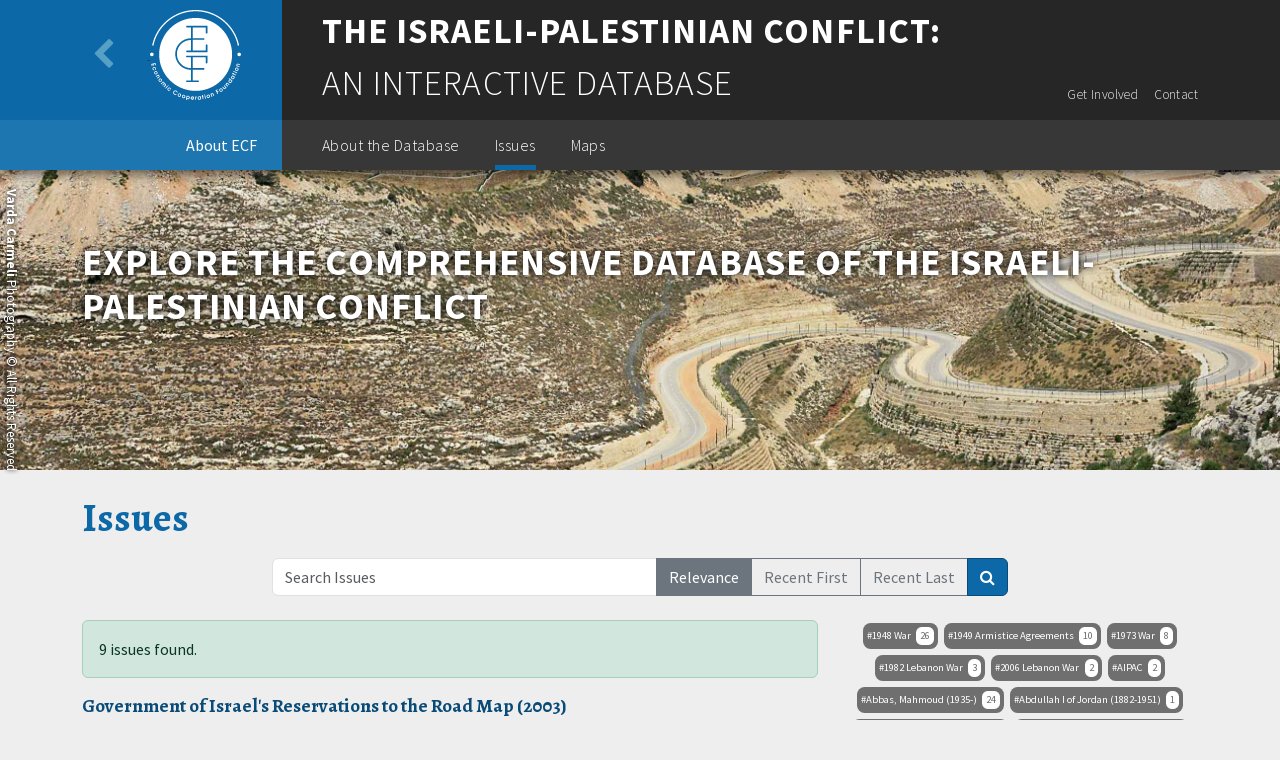

--- FILE ---
content_type: text/html; charset=UTF-8
request_url: https://ecf.org.il/issues/listIssues?tags=289
body_size: 25869
content:







<!DOCTYPE html>
<html lang="en" xmlns="http://www.w3.org/1999/html">
<head>
    <meta charset="utf-8">
    <meta name="viewport" content="width=device-width, initial-scale=1">
    <link rel="icon" type="image/ico" href="/assets/img/favicon.ico" />
    <title>ECF - Economic Cooperation Foundation: Issues</title>
    <script src="https://use.fontawesome.com/3b06ded047.js"></script>
    <link rel="stylesheet" href="/assets/lib/bootstrap/css/945fb3ff8106aaf5eda73c29e0d47826-bootstrap.min.css">
    <link rel="stylesheet" href="/assets/vnd/swal/64909aaf85c1c792b480608fc16d419c-sweet-alert.css">
    <link rel="stylesheet" href="/assets/css/5c49c81c20a901dd54d0d16699c41abf-main.min.css">
    <link rel="stylesheet" href="/assets/css/2c70ce71fd25a886e26166bc3c2f98f4-frontEnd.min.css">
    <meta property="og:type" content="article" />








    
</head>
<body>
    <a href="#content" class="sr-only">Skip to main content</a>
    <header class="d-none d-md-block">
      <div class="bkg">
        <div class="LT"></div>
        <div class="RT"></div>
        <div class="LB"></div>
        <div class="RB"></div>
      </div>
      <div class="container-lg">
        <div class="row">
          <div class="col items">
            <div class="logo-container LT">
              <a href="/">
                <span class="fa fa-chevron-left fa-2x"></span>
                <img src="/assets/img/0bdeaa27b44ff8bc8acd7b9d05f3d70d-ECF-Logo-text-white.svg" alt="ECF logo" height="90">
              </a>
            </div>
            <div class="RT">
              <h1 style="grid-row:1; grid-column: 1/4"><a href="/db/">The Israeli-Palestinian Conflict:</a></h1>
              <h2 style="grid-row:2"><a href="/db/">An Interactive Database</a></h2>
              <a class="d-none d-lg-block smallLink" style="grid-row:2" href="/get-involved/">Get Involved</a>
              <a class="d-none d-lg-block smallLink" style="grid-row:2" href="/contact-us/">Contact</a>
            </div>
            <div class="LB">
              
                <a href="/about-ecf/overview#start">About ECF</a>
            </div>
            <ul class="ecf-nav RB">
              
                <li >
                  <a href="/about-db/#start">About the Database</a>
                </li>
              
                <li class="active">
                  <a href="/issues/#start">Issues</a>
                </li>
              
                <li >
                  <a href="/maps/#start">Maps</a>
                </li>
              
              <li class="d-lg-none">
                <a href="/get-involved/">Get Involved</a>
              </li>
              <li class="d-lg-none">
                <a href="/contact-us/">Contact</a>
              </li>
            </ul>
          </div>
        </div>
      </div>
    </header>
    
      <div class="container-fluid d-none d-md-block">
        <div class="row">
          <div class="col" id="coverPhoto">
            <a name="start"></a>
            <div class="copyright">
            </div>
            <div class="container">
              <div class="row">
                <div class="col">
                  <h1>
                    Explore the Comprehensive Database of the Israeli-Palestinian Conflict
                  </h1>
                </div>
              </div>
            </div>
          </div>
        </div>
      </div>
    
    <nav class="d-md-none navbar navbar-dark bg-dark">
      <div class="container-fluid">
        <a class="navbar-brand" href="/"><img src="/assets/img/0bdeaa27b44ff8bc8acd7b9d05f3d70d-ECF-Logo-text-white.svg" alt="ECF logo" height="38"> ECF<strong class="text-ecflb">Maps &amp; Data</strong></a>
        <button class="navbar-toggler" type="button" data-bs-toggle="collapse" data-bs-target="#mobileNav" aria-controls="mobileNav" aria-expanded="false" aria-label="Toggle navigation on mobile">
          <span class="navbar-toggler-icon"></span>
        </button>
        <div class="collapse navbar-collapse" id="mobileNav">
          <div class="navbar-nav">
          
            <a class="nav-link " href="/about-ecf/overview#start">About ECF</a>
          
            <a class="nav-link " href="/about-db/#start">About the Database</a>
          
            <a class="nav-link active" href="/issues/#start">Issues</a>
          
            <a class="nav-link " href="/maps/#start">Maps</a>
          
            <a class="nav-link" href="/get-involved/">Get Involved</a>
            <a class="nav-link" href="/contact-us/">Contact</a>
          </div>
        </div>
      </div>
    </nav>
    <div class="container" id="content">
      
  
  <div class="row">
  <div class="col">
    <div class="pageTitleRow-ctnr">
      <h1>Issues</h1>
      <div class="pageTitleRow-component"> </div>  
      
    </div>
  </div>
</div>


  <div class="row my-2 mb-4 justify-content-center">
    <div class="col col-sm-8">
      <form onsubmit="filter.searchByName(); return false;">
        <div class="form-group mx-auto">
          <div class="input-group">
            <input id="issueNameField" type="text" class="form-control" placeholder="Search Issues" />
            <a class="btn  btn-secondary d-none d-lg-inline" href="/issues/listIssues?name=&amp;sortBy=Relevance&amp;tags=289#start">Relevance</a>
            <a class="btn btn-outline-secondary d-none d-lg-inline" href="/issues/listIssues?name=&amp;sortBy=DateDec&amp;tags=289#start">Recent First</a>
            <a class="btn btn-outline-secondary d-none d-lg-inline" href="/issues/listIssues?name=&amp;sortBy=DateInc&amp;tags=289#start">Recent Last</a>
            <a class="btn btn-ecf" href="javascript:filter.searchByName();"><i class="fa fa-search"></i></a>
          </div>
        </div>
      </form>
    </div>
  </div>
  <div class="row mt-lg-auto d-lg-none justify-content-center">
    <div class="col mt-2">
      <div class="input-group justify-content-center">
        <a class="btn  btn-secondary" href="/issues/listIssues?name=&amp;sortBy=Relevance&amp;tags=289#start">Relevance</a>
        <a class="btn btn-outline-secondary" href="/issues/listIssues?name=&amp;sortBy=DateDec&amp;tags=289#start">Recent First</a>
        <a class="btn btn-outline-secondary" href="/issues/listIssues?name=&amp;sortBy=DateInc&amp;tags=289#start">Recent Last</a>
      </div>
    </div>
  </div>

  <div class="row my-2">
    <div class="col-sm-8">

      
        
        <div class="alert alert-success">
          9 issues found.
        </div>
        <ul class="cardList">
          
            <li class="mapCard">
              <h3>
                <a href="/issues/issue/96">Government of Israel&#x27;s Reservations to the Road Map (2003)</a>
              </h3>
              
                <div class="tagContainer">
                
                  <a class="tag tag-default"
                     href="/issues/listIssues?tags=181">Incitement</a>
                
                  <a class="tag tag-default"
                     href="/issues/listIssues?tags=196">JVT/IVG</a>
                
                  <a class="tag tag-default"
                     href="/issues/listIssues?tags=111">Palestinian Elections</a>
                
                  <a class="tag tag-default"
                     href="/issues/listIssues?tags=112">Palestinian Legislative Council</a>
                
                  <a class="tag tag-selected"
                     href="/issues/listIssues?tags=289">Repatriation/Right of Return</a>
                
                </div>
              
              
                <div class="description">
                  A resolution adopted by the Government of Israel on 25 May 2003, in which it accepted in principle the Road Map for Peace, along with 14 reservations, and resolved to continue peace negotiations, while reiterating that it will not accept the entry of Palestinian refugees into Israel as part of a settlement.
                </div>
              

            </li>
          
            <li class="mapCard">
              <h3>
                <a href="/issues/issue/103">United Nations General Assembly Resolution 194 (1948)</a>
              </h3>
              
                <div class="tagContainer">
                
                  <a class="tag tag-default"
                     href="/issues/listIssues?tags=231">Conciliation Commission for Palestine</a>
                
                  <a class="tag tag-default"
                     href="/issues/listIssues?tags=87">France</a>
                
                  <a class="tag tag-default"
                     href="/issues/listIssues?tags=184">Refugee Compensation</a>
                
                  <a class="tag tag-selected"
                     href="/issues/listIssues?tags=289">Repatriation/Right of Return</a>
                
                  <a class="tag tag-default"
                     href="/issues/listIssues?tags=108">UNGA Resolutions</a>
                
                  <a class="tag tag-default"
                     href="/issues/listIssues?tags=90">United States</a>
                
                </div>
              
              
                <div class="description">
                  A resolution adopted by the United Nations General Assembly on 11 December 1948 by a vote of 35 For, 15 Against, 8 Abstaining.
                </div>
              

            </li>
          
            <li class="mapCard">
              <h3>
                <a href="/issues/issue/106">United Nations General Assembly Resolution 394 (1950)</a>
              </h3>
              
                <div class="tagContainer">
                
                  <a class="tag tag-default"
                     href="/issues/listIssues?tags=231">Conciliation Commission for Palestine</a>
                
                  <a class="tag tag-default"
                     href="/issues/listIssues?tags=184">Refugee Compensation</a>
                
                  <a class="tag tag-selected"
                     href="/issues/listIssues?tags=289">Repatriation/Right of Return</a>
                
                  <a class="tag tag-default"
                     href="/issues/listIssues?tags=178">Resettlement</a>
                
                  <a class="tag tag-default"
                     href="/issues/listIssues?tags=108">UNGA Resolutions</a>
                
                </div>
              
              
                <div class="description">
                  A resolution adopted by the United Nations General Assembly on 14 December 1950 by a vote of 48 For, 5 Against, 4 Abstaining, 3 Absent.
                </div>
              

            </li>
          
            <li class="mapCard">
              <h3>
                <a href="/issues/issue/171">The Geneva Initiative (2003–2009)</a>
              </h3>
              
                <div class="tagContainer">
                
                  <a class="tag tag-default"
                     href="/issues/listIssues?tags=169">Abed Rabbo, Yasser (1944-)</a>
                
                  <a class="tag tag-default"
                     href="/issues/listIssues?tags=192">Aviation</a>
                
                  <a class="tag tag-default"
                     href="/issues/listIssues?tags=170">Beilin, Yossi (1948-)</a>
                
                  <a class="tag tag-default"
                     href="/issues/listIssues?tags=180">Demilitarized Palestinian State</a>
                
                  <a class="tag tag-default"
                     href="/issues/listIssues?tags=182">Early Warning Stations</a>
                
                  <a class="tag tag-default"
                     href="/issues/listIssues?tags=179">Gaza Strip-West Bank Corridor</a>
                
                  <a class="tag tag-default"
                     href="/issues/listIssues?tags=342">Geneva Initiative</a>
                
                  <a class="tag tag-default"
                     href="/issues/listIssues?tags=82">Green Line/(Pre-)1967 Lines</a>
                
                  <a class="tag tag-default"
                     href="/issues/listIssues?tags=183">Historical Basin</a>
                
                  <a class="tag tag-default"
                     href="/issues/listIssues?tags=181">Incitement</a>
                
                  <a class="tag tag-default"
                     href="/issues/listIssues?tags=177">International Force</a>
                
                  <a class="tag tag-default"
                     href="/issues/listIssues?tags=107">PLO/Palestine in the UN</a>
                
                  <a class="tag tag-default"
                     href="/issues/listIssues?tags=186">Palestinian Prisoners</a>
                
                  <a class="tag tag-default"
                     href="/issues/listIssues?tags=184">Refugee Compensation</a>
                
                  <a class="tag tag-selected"
                     href="/issues/listIssues?tags=289">Repatriation/Right of Return</a>
                
                  <a class="tag tag-default"
                     href="/issues/listIssues?tags=178">Resettlement</a>
                
                  <a class="tag tag-default"
                     href="/issues/listIssues?tags=187">Switzerland</a>
                
                  <a class="tag tag-default"
                     href="/issues/listIssues?tags=185">UNRWA</a>
                
                  <a class="tag tag-default"
                     href="/issues/listIssues?tags=168">Unofficial Bilateral Initiatives</a>
                
                </div>
              
              
                <div class="description">
                  An unofficial draft proposal for a permanent status agreement to resolve the Israeli-Palestinian conflict, prepared in 2003 by a joint Israeli-Palestinian team headed by Palestinian minister Yasser Abed Rabbo and former Israeli Justice Minister Yossi Beilin, and sponsored by the Swiss government.
                </div>
              

            </li>
          
            <li class="mapCard">
              <h3>
                <a href="/issues/issue/164">Beilin-Abu Mazen Document (1995)</a>
              </h3>
              
                <div class="tagContainer">
                
                  <a class="tag tag-default"
                     href="/issues/listIssues?tags=115">Abbas, Mahmoud (1935-)</a>
                
                  <a class="tag tag-default"
                     href="/issues/listIssues?tags=170">Beilin, Yossi (1948-)</a>
                
                  <a class="tag tag-default"
                     href="/issues/listIssues?tags=183">Historical Basin</a>
                
                  <a class="tag tag-default"
                     href="/issues/listIssues?tags=56">Oslo Process</a>
                
                  <a class="tag tag-default"
                     href="/issues/listIssues?tags=184">Refugee Compensation</a>
                
                  <a class="tag tag-selected"
                     href="/issues/listIssues?tags=289">Repatriation/Right of Return</a>
                
                  <a class="tag tag-default"
                     href="/issues/listIssues?tags=168">Unofficial Bilateral Initiatives</a>
                
                </div>
              
              
                <div class="description">
                  An informal draft for an Israeli-Palestinian permanent status agreement, prepared in October 1995 as a result of negotiations between Israeli minister Yossi Beilin and senior PLO official Mahmoud Abbas (Abu Mazen).
                </div>
              

            </li>
          
            <li class="mapCard">
              <h3>
                <a href="/issues/issue/214">Taba Summit (2001)</a>
              </h3>
              
                <div class="tagContainer">
                
                  <a class="tag tag-default"
                     href="/issues/listIssues?tags=147">Arafat, Yasser (1929-2004)</a>
                
                  <a class="tag tag-default"
                     href="/issues/listIssues?tags=146">Barak, Ehud (1942-)</a>
                
                  <a class="tag tag-default"
                     href="/issues/listIssues?tags=306">Border Regime</a>
                
                  <a class="tag tag-default"
                     href="/issues/listIssues?tags=180">Demilitarized Palestinian State</a>
                
                  <a class="tag tag-default"
                     href="/issues/listIssues?tags=182">Early Warning Stations</a>
                
                  <a class="tag tag-default"
                     href="/issues/listIssues?tags=61">Gaza Strip</a>
                
                  <a class="tag tag-default"
                     href="/issues/listIssues?tags=183">Historical Basin</a>
                
                  <a class="tag tag-default"
                     href="/issues/listIssues?tags=194">Holy Sites</a>
                
                  <a class="tag tag-default"
                     href="/issues/listIssues?tags=313">Open City</a>
                
                  <a class="tag tag-default"
                     href="/issues/listIssues?tags=56">Oslo Process</a>
                
                  <a class="tag tag-default"
                     href="/issues/listIssues?tags=184">Refugee Compensation</a>
                
                  <a class="tag tag-selected"
                     href="/issues/listIssues?tags=289">Repatriation/Right of Return</a>
                
                  <a class="tag tag-default"
                     href="/issues/listIssues?tags=178">Resettlement</a>
                
                  <a class="tag tag-default"
                     href="/issues/listIssues?tags=67">Second Intifada</a>
                
                  <a class="tag tag-default"
                     href="/issues/listIssues?tags=199">Settlement Blocs</a>
                
                  <a class="tag tag-default"
                     href="/issues/listIssues?tags=63">Temple Mount/Al-Haram al-Sharif</a>
                
                  <a class="tag tag-default"
                     href="/issues/listIssues?tags=185">UNRWA</a>
                
                  <a class="tag tag-default"
                     href="/issues/listIssues?tags=60">West Bank</a>
                
                </div>
              
              
                <div class="description">
                  A summit held in Taba, Egypt, on 21-27 January 2001, featuring an Israeli delegation led by Prime Minister Ehud Barak and a Palestinian delegation headed by PNA President Yasser Arafat, sponsored by outgoing U.
                </div>
              

            </li>
          
            <li class="mapCard">
              <h3>
                <a href="/issues/issue/1416">Johnson Refugee Repatriation, Resettlement and Compensation Plan (1962)</a>
              </h3>
              
                <div class="tagContainer">
                
                  <a class="tag tag-default"
                     href="/issues/listIssues?tags=231">Conciliation Commission for Palestine</a>
                
                  <a class="tag tag-default"
                     href="/issues/listIssues?tags=184">Refugee Compensation</a>
                
                  <a class="tag tag-selected"
                     href="/issues/listIssues?tags=289">Repatriation/Right of Return</a>
                
                  <a class="tag tag-default"
                     href="/issues/listIssues?tags=178">Resettlement</a>
                
                </div>
              
              
                <div class="description">
                  A plan to resolve the Palestinian refugee problem, prepared by Joseph E.
                </div>
              

            </li>
          
            <li class="mapCard">
              <h3>
                <a href="/issues/issue/1419">Lausanne Conference Arab Delegation&#x27;s Nine-Point Memorandum Regarding the Rights and Property of Refugees</a>
              </h3>
              
                <div class="tagContainer">
                
                  <a class="tag tag-default"
                     href="/issues/listIssues?tags=231">Conciliation Commission for Palestine</a>
                
                  <a class="tag tag-selected"
                     href="/issues/listIssues?tags=289">Repatriation/Right of Return</a>
                
                </div>
              
              
                <div class="description">
                  A memorandum submitted to the General Committee of the Conciliation Commission for Palestine by the Arab delegation to the Lausanne Conference on 18 May 1949.
                </div>
              

            </li>
          
            <li class="mapCard">
              <h3>
                <a href="/issues/issue/1541">The Holy Land Confederation as a Facilitator for the Two-State Solution</a>
              </h3>
              
                <div class="tagContainer">
                
                  <a class="tag tag-default"
                     href="/issues/listIssues?tags=170">Beilin, Yossi (1948-)</a>
                
                  <a class="tag tag-default"
                     href="/issues/listIssues?tags=341">Confederation</a>
                
                  <a class="tag tag-default"
                     href="/issues/listIssues?tags=180">Demilitarized Palestinian State</a>
                
                  <a class="tag tag-default"
                     href="/issues/listIssues?tags=342">Geneva Initiative</a>
                
                  <a class="tag tag-default"
                     href="/issues/listIssues?tags=82">Green Line/(Pre-)1967 Lines</a>
                
                  <a class="tag tag-default"
                     href="/issues/listIssues?tags=56">Oslo Process</a>
                
                  <a class="tag tag-default"
                     href="/issues/listIssues?tags=184">Refugee Compensation</a>
                
                  <a class="tag tag-selected"
                     href="/issues/listIssues?tags=289">Repatriation/Right of Return</a>
                
                  <a class="tag tag-default"
                     href="/issues/listIssues?tags=168">Unofficial Bilateral Initiatives</a>
                
                  <a class="tag tag-default"
                     href="/issues/listIssues?tags=60">West Bank</a>
                
                </div>
              
              
                <div class="description">
                  An unofficial draft proposal for a permanent status agreement to resolve the Israeli-Palestinian conflict, prepared from 2020 to 2022 by a joint Israeli-Palestinian team headed by Palestinian attorney and veteran peace negotiator Hiba Husseini and former Israeli Justice Minister Yossi Beilin.
                </div>
              

            </li>
          
        </ul>
        



      
    </div>
    <div class="col-sm-4">
      <div id="tagsContainer" class="tagsContainer"></div>
    </div>
  </div>

    </div>
    <footer>
      <div class="footer-top">
       <p class="donors">
  The database project was made possible by the generous support of:
</p>
<table style="border:none; border-spacing: 0">
  <tr>
    <td><img class="donors" src="/assets/img/04fc99dc0e161b62580d73c797039535-Embassy-of-Denmark.png" alt="Embassy of Denmark Logo"></td>
  </tr>
  <tr>
    <td class="donors"><em>Embassy of Denmark</em> Tel-Aviv</td>
  </tr>
</table>
      </div>
      <div class="footer-bottom">
        <ul>
          <li>&copy; ECF 2015-Present </li>
          <li><a href="/tos/">Terms of Service</a></li>
          <li><a href="/contact-us/">Contact</a></li>
          <li><a href="/get-involved/">Get Involved</a></li>
        </ul>
      </div>
    </footer>
    <script src="/assets/lib/jquery/d90567c4cdad431137dfb61d79a583ed-jquery.min.js"></script>
    <script src="/assets/lib/tether/js/ecdfd3dc464ceda5f483bb5c96a6e3d2-tether.min.js"></script>
    <script src="https://cdn.jsdelivr.net/npm/@popperjs/core@2.9.2/dist/umd/popper.min.js"></script>
    <script src="/assets/lib/bootstrap/js/22a139dbfe56773e4553d36f7f525fae-bootstrap.min.js"></script>
    <script src="/jsRoutes"></script>
    <script src="/assets/js/cff63b73000659f369f5f17093b23d99-Utils.js"></script>
    <script src="/assets/js/87e59f368c5f2af4850b319a60c5becb-BackgroundImageRotator.js"></script>
    
  <script src="/assets/js/c85958efdd8bd757d45d4c71ea97cf4b-NumericListFilter.js"></script>
  <script>
      // make( baseUrl, queryRoute, selectedTags, searchField, tagContainer)
      var baseUrl=jsRoutes.controllers.TermCtrl.listTerms().url;
      var filter = ListFilter.make(baseUrl,
          jsRoutes.controllers.TermCtrl.listTermTags(),
          [ 289 ],
          "id",
          "name",
          document.getElementById("issueNameField"),
          document.getElementById("tagsContainer")
      );
      $(document).ready( function(){
        filter.loadTags();
      });
  </script>

  <script type="text/javascript">
    $(document).ready( function(){
        BackgroundImageRotator.useDefault();
    } );
  </script>
  <script>
    (function(i,s,o,g,r,a,m){i['GoogleAnalyticsObject']=r;i[r]=i[r]||function(){
          (i[r].q=i[r].q||[]).push(arguments)},i[r].l=1*new Date();a=s.createElement(o),
        m=s.getElementsByTagName(o)[0];a.async=1;a.src=g;m.parentNode.insertBefore(a,m)
    })(window,document,'script','//www.google-analytics.com/analytics.js','ga');

    ga('create', 'UA-75085410-1', 'auto');
    ga('send', 'pageview');

</script>
</body>
</html>





--- FILE ---
content_type: text/css; charset=UTF-8
request_url: https://ecf.org.il/assets/css/5c49c81c20a901dd54d0d16699c41abf-main.min.css
body_size: 1639
content:
body{background-color:#eee;padding-bottom:0;min-height:100vh;display:flex;flex-direction:column}a{color:#094b78}a:hover{color:#094b78;text-decoration:underline}.buttonBar{float:right;padding:0 0 0 .25em;border-left:1px solid rgba(0,0,0,0.25);white-space:nowrap}.buttonBar .btn{margin-left:.25em}.noData{color:#a2a2a2;text-shadow:0 2px 1px #fff;padding:1em;text-align:center}.titledValue .title{font-weight:bold;width:100px;display:inline-block}.titledValue .value{display:inline-block}.titledValue .missingData{color:#c8c8c8}tr.infoLine td.infoCell{border-top:none}.d-grid-2up{grid-template-columns:auto auto}.placeholder{border-radius:5px;border:1px solid #007700;background-color:#4f4;color:#007700;font-style:italic;padding:3em;box-shadow:0 2px 4px rgba(0,0,0,0.5) inset;text-shadow:0 2px 4px rgba(0,0,0,0.5)}.code{font-family:Menlo,Monaco,Courier,monospace}.help-icon{display:block;margin-left:auto;margin-right:auto;text-align:center}.tagsContainer{text-align:center}.tag{display:inline-block;color:white;border-radius:7.66666667px;padding:4px;margin:3px;cursor:pointer;font-size:8pt;font-family:"Source Sans Pro",Helvetica,Arial,sans-serif}.tag:before{content:"#";display:inline}.tag .badge{background-color:white;color:#6f6f6f;border-radius:5.75px;padding:4px;font-size:8pt;margin-left:.5em;font-weight:normal}.tag:hover{text-decoration:none;background-color:#1187d7}a.tag:hover{color:white}.tag:active{text-decoration:none;background-color:#0d69a8}.tag:empty{display:none}.tag-default{background-color:#6f6f6f}.tag-selected{background-color:#0d69a8}.tag-default span.badge{background-color:white;color:#6f6f6f}.tag-selected span.badge{background-color:white;color:#0d69a8}ul.cardList{list-style-type:none;margin:0;padding:0}ul.cardList li.mapCard{padding-bottom:1em;border-bottom:1px solid rgba(0,0,0,0.1);margin-bottom:.5em}ul.cardList li.mapCard h3{font-size:1.2em;border-bottom:none;padding-bottom:0;margin-bottom:.5em}ul.cardList li.mapCard h3 a{text-decoration:none}ul.cardList li.mapCard .tagContainer{margin:.5em 0}ul.cardList li.mapCard:last-child{border-bottom:none}ul.cardList li.mapCard .description{font-size:.9em;padding:.5em;background-color:rgba(0,0,0,0.025);border:1px solid rgba(255,255,255,0.1);border-radius:3px;-webkit-transition:height .5s;-moz-transition:height .5s;-ms-transition:height .5s;-o-transition:height .5s;transition:height .5s}.badLink{background-color:#FF0000;color:#FF0}.itemList li{margin:.5em 0;position:relative;padding:3px}.itemList li a.itemTitle{display:block}.itemList li a.itemTitle:hover{background-color:rgba(255,255,0,0.4);text-shadow:0 2px 8px rgba(0,0,0,0.5)}.itemList li .itemActions{position:absolute;right:0;top:0;bottom:0;width:auto}.itemList li:nth-child(odd){background-color:rgba(128,128,255,0.05)}.navbarCtnr{background-color:#FFF;margin-bottom:1em;box-shadow:0 3px 6px rgba(0,0,0,0.25)}footer.backOffice{margin-top:auto;border-top:1px solid black;padding:1em;background-color:#BBB;box-shadow:0 4px 4px rgba(0,0,0,0.25) inset}.mapValidator .message{display:inline-block;margin-left:1em}.subTopicText{border-bottom:1px solid #CCCCCC}.subTopicText h3{border:none;margin:1em 0 .5em 0}.imageRadio{border:1px solid rgba(0,0,0,0.25);padding:4px;border-radius:4px}.imageRadio img{vertical-align:middle}.subIcon{font-size:small;position:relative;left:-0.3em;top:-0.3em}.breadcrumbECF{background-color:transparent;margin-top:1em}.breadcrumbECF li a{color:#0D68A7}main>h1{margin:1.5em 0 .5em 0}.pageTitleRow-ctnr{display:flex;flex-direction:row;flex-flow:wrap;margin:1.5em 0 .5em 0}.pageTitleRow-ctnr h1{flex-grow:1;flex-shrink:1;color:black;font-weight:bold;margin:0;color:#0D68A7}.pageTitleRow-ctnr hr.vr{margin-left:1em}.pageTitleRow-ctnr .pageTitleRow-component{flex-grow:0;flex-shrink:0;display:flex;flex-direction:row;align-items:center;justify-content:flex-end}.pageTitleRow-ctnr .pageTitleRow-component .btn{margin-left:.5em}.pageTitleRow-ctnr .pageTitleRow-component .btn i{vertical-align:middle}.pageTitleRow-ctnr .pageTitleRow-component .vSep{display:inline-block;height:100%;border-left:1px solid rgba(0,0,0,0.25);border-right:1px solid rgba(255,255,255,0.75);width:2px;margin:0 .5em 0 1em}.pageTitleRow-ctnr .pageTitleRow-subtitle{width:100%;flex-grow:0;flex-shrink:0;font-size:.9em;color:#446}.well{border-radius:5px;background-color:rgba(0,0,0,0.05);box-shadow:0 2px 8px rgba(0,0,0,0.4) inset;padding:1em}.well .btn{box-shadow:0 2px 8px rgba(0,0,0,0.4)}ol.publicationPath{list-style:none;padding:3px}ol.publicationPath li{display:inline-block;margin:0}ol.publicationPath li a{display:block;padding:0 12px;height:24px;background-color:white;border:1px solid black;border-radius:0 0 12px 0;box-shadow:0 2px 4px rgba(0,0,0,0.2) inset,0 2px 4px rgba(0,0,0,0.2);text-shadow:0 2px 2px rgba(0,0,0,0.2);text-decoration:none}ol.publicationPath li a:hover{background-color:yellow}.label-info{background-color:#0D68A7}.page-item.active .page-link{color:white;background-color:#1E76B0}.page-item .page-link{color:#1E76B0;background-color:white}.text-ecflb{color:#1E76B0}a.navbar-link{text-decoration:none}strong.text-ecflb{text-decoration:none;font-weight:bold}

--- FILE ---
content_type: text/css; charset=UTF-8
request_url: https://ecf.org.il/assets/css/2c70ce71fd25a886e26166bc3c2f98f4-frontEnd.min.css
body_size: 2768
content:
@import url(https://fonts.googleapis.com/css?family=Source+Sans+Pro:400,400italic,300,600,700|Alegreya:700);.termList{background-color:#DDD;box-shadow:0 2px 4px rgba(0,0,0,0.5) inset;border:1px solid #AAA}.termList li.term{border:1px solid #EEE;background-color:#f5f5f5;margin:.5em;padding:.5em;box-shadow:0 2px 4px rgba(0,0,0,0.5)}.termList li.term div.termName{font-weight:bold}.termList li.term div.buttons{float:right}.vh-50{height:50vh;overflow-y:scroll}.btn-ecf{color:white;background-color:#0D68A7;border-color:#094b78}.btn-outline-ecf{border-color:#094b78;color:#094b78}.btn-outline-ecf:hover{background-color:#094b78;color:white}.formHelpText{line-height:2.5;color:#6c757d;margin-top:.25rem;font-size:.875em}body{font-family:"Source Sans Pro",Helvetica,Arial,sans-serif;color:#262626;padding-bottom:0;display:flex;flex-direction:column;min-height:100vh}h1{color:#0D68A7;font-family:'Alegreya',serif;margin-top:70px}h2{margin:70px 0;border-top:1px solid #373737;padding-top:70px;font-family:'Alegreya',serif}h3{font-family:'Alegreya',serif;border-bottom:1px solid #888;padding-bottom:16px;margin-bottom:20px}h4{color:#0D68A7;font-family:'Alegreya',serif;border-bottom:1px solid #888;padding-bottom:16px;margin-top:25px;margin-bottom:20px}h5{font-family:'Alegreya',serif;font-weight:bold}hr{border-bottom:1px solid #262626}.runningText{font-size:16px;line-height:1.8}.runningText ul{padding-left:1em}.beta-notice{color:#0D68A7}header .bkg{position:absolute;top:0;left:0;right:0;z-index:-1;display:grid;height:170px;grid-template-rows:120px 50px;grid-template-columns:1fr 1fr;box-shadow:0 5px 10px rgba(0,0,0,0.5)}header .bkg .LT{background-color:#0D68A7}header .bkg .RT{background-color:#262626}header .bkg .LB{background-color:#1E76B0}header .bkg .RB{background-color:#373737}header .items{display:grid;height:170px;grid-template-rows:120px 50px;grid-template-columns:200px 1fr}header .items .LT{background-color:#0D68A7}header .items .RT{background-color:#262626;display:grid;grid-template-columns:1fr auto auto;grid-template-rows:1fr;padding-left:40px;padding-bottom:1rem}header .items .RT h1,header .items .RT h2{align-self:center;font-family:'Source Sans Pro',sans-serif;text-transform:uppercase;color:white;font-size:2.2rem;font-weight:700;letter-spacing:.03em;margin:0;border:none}header .items .RT h1 a,header .items .RT h2 a{color:white;text-decoration:none}header .items .RT h2{font-weight:300;padding-top:0;white-space:nowrap}header .items .RT a{color:white;text-decoration:none;display:block}header .items .RT a.smallLink{text-align:right;padding:0 0 0 1rem;align-self:end;font-size:10pt;font-weight:300;letter-spacing:.03em}header .items .RT a.smallLink:hover{color:#1E76B0}header .items .LB{background-color:#1E76B0}header .items .LB a{color:white;display:block;height:100%;line-height:50px;text-decoration:none;text-align:right;padding-right:25px}header .items .LB a:hover{color:#262626}header .items .RB{background-color:#373737}header .items .logo-container{width:200px;text-align:left;background-color:#0D68A7;padding:10px;margin:0}header .items .logo-container img{vertical-align:middle}header .items .logo-container span{position:relative;top:7px;color:#56A0C6;margin-right:1em}header .items .logo-container a{display:block;border-radius:10px}header .items .logo-container a:hover{background-color:rgba(0,0,0,0.1)}header .items .ecf-nav{height:50px;padding:0 0 0 40px;list-style:none;position:relative;border:0}header .items .ecf-nav li{display:inline-block;margin-right:2em;height:100%;line-height:50px;position:relative}header .items .ecf-nav li.active:after{content:"";display:block;position:absolute;height:5px;left:0;right:0;bottom:0;background-color:#0D68A7}header .items .ecf-nav li:hover::after{content:"";display:block;position:absolute;height:5px;left:0;right:0;bottom:0;background-color:#0D68A7}header .items .ecf-nav li a{text-shadow:none;color:#FFF;font-weight:300;font-size:16px;letter-spacing:.03em;text-decoration:none}header .items .ecf-nav li a:hover{background-color:transparent;color:white}header .items .ecf-nav li a:active{background-color:transparent;color:#6F6F6F}header .items .ecf-nav li a:focus{background-color:transparent;color:#6F6F6F}header.ecfHeader .bkg .LT{background-color:#0D68A7}header.ecfHeader .bkg .RT{background-color:#262626}header.ecfHeader .bkg .LB{background-color:#1E76B0}header.ecfHeader .bkg .RB{background-color:#373737}header.ecfHeader .items{grid-template-columns:1fr 200px}header.ecfHeader .items .LT{display:flex;flex-direction:row;align-items:end}header.ecfHeader .items .LT ul.small-links{margin-left:auto;list-style:none;margin-right:.5em;align-self:flex-end}header.ecfHeader .items .LT ul.small-links li{display:inline-block;padding:0 .5em}header.ecfHeader .items .LT ul.small-links li a{display:block;color:white;height:100%;text-decoration:none;font-size:10pt;font-weight:300;letter-spacing:.03em}header.ecfHeader .items .LT ul.small-links li a:hover{color:#262626}header.ecfHeader .items .RT{display:grid;font-family:"Open Sans",Helvetica,Arial,sans-serif;font-weight:bold;color:white;text-transform:uppercase;font-size:17pt;align-self:center;padding:0 0 0 1rem}header.ecfHeader .items .RT a:hover{color:#0D68A7}header.ecfHeader .items .LB ul.navEcf li.nav-item a.nav-link{padding:0 1rem !important}header.ecfHeader .items .LB ul.navEcf li.nav-item a.dropdown-item{color:#0D68A7;text-align:left}header.ecfHeader .items .LB ul.navEcf li.nav-item.active a.nav-link{font-weight:bold}header.ecfHeader .items .RB{padding-left:1rem;align-self:center}header.ecfHeader .items .RB a{color:#FFF;text-decoration:none}header.ecfHeader .items .RB a:hover{color:#1E76B0}footer{font-size:.8em;text-align:center;font-family:'Source Sans Pro',sans-serif;margin-top:auto}footer em{font-weight:bold;font-style:normal}footer .footer-top{margin-top:50px;padding:1em;background-color:#373737;color:white}footer .footer-top table{margin:auto}footer .footer-top table td{text-align:center;padding:5px}footer .footer-top .donors{color:#c3c3c3}footer .footer-top img.donors{opacity:.76}footer .footer-bottom{background-color:#262626;color:#6F6F6F;padding:1em 0 2em 0}footer .footer-bottom ul{list-style:none;padding:0;margin:0}footer .footer-bottom ul li{margin:0;padding:10px;display:inline-block;color:#a2a2a2}footer .footer-bottom ul li a{color:#a2a2a2}footer .footer-bottom ul li a:hover{color:#1E76B0;text-decoration:none}footer .footer-bottom ul li a:active{color:yellow}.topicItemsGrid{display:grid;grid-template-columns:1fr 1fr 1fr 1fr;grid-column-gap:1em}@media (max-width:768px){.topicItemsGrid{display:grid;grid-template-columns:1fr 1fr;grid-column-gap:1em}}@media (max-width:567px){.topicItemsGrid{display:block}}.topicItem{text-align:left;margin-top:70px;margin-bottom:70px}.topicItem h5{text-align:center;background-color:#373737;font-family:"Source Sans Pro",Helvetica,Arial,sans-serif;font-weight:600;letter-spacing:.03em;color:white;font-size:12pt}.topicItem h5 a{padding:3px;color:white;display:block;margin:0}.topicItem h5 a:hover{color:white;text-decoration:none;background-color:#1E76B0}.topicItem h6{text-align:left;font-size:10pt;font-family:"Source Sans Pro",Helvetica,Arial,sans-serif;font-weight:600}.topicItem ul.subTopics{text-align:left;padding-left:1em}.categoryItemCtnr{display:grid;grid-template-columns:1fr 1fr 1fr;grid-gap:.5em}@media (max-width:768px){.categoryItemCtnr{grid-template-columns:1fr;grid-column-gap:1em}}.categoryItem{text-align:center}.categoryItem a{border-radius:5px;background-color:#0D68A7;margin:.3em;padding:.8em;font-size:1.2em;color:white;display:block}.categoryItem a:hover{box-shadow:0 2px 5px rgba(0,0,0,0.5);text-decoration:none;background-color:#1E76B0}.categoryItem a:active{color:yellow}.feature{font-size:1.2em;text-align:center;margin-top:70px;margin-bottom:70px}.feature .fa{color:#373737}.feature strong{display:block}.feature strong a{color:#373737}.feature strong a:hover{color:#1E76B0;text-decoration:none}#coverPhoto{background-size:100% auto;background-position-y:-20px;background-color:#094b78;background-repeat:no-repeat;background-attachment:fixed;z-index:-3;position:relative}#coverPhoto .copyright{position:absolute;z-index:1;transform:rotate(90deg);top:9px;left:11px;transform-origin:0;color:white;font-size:small;text-shadow:0 0 4px black}#coverPhoto .row{height:300px;align-items:end}#coverPhoto h1{color:#FFF;font-family:"Source Sans Pro",Helvetica,Arial,sans-serif;font-weight:700;font-size:28pt;text-transform:uppercase;letter-spacing:.03em;text-shadow:0 0 8px black}iframe{border:none}.divider{border-bottom:1px solid #888;margin:25px 0}.columnTagsContainer{column-count:4;-moz-column-count:4;-webkit-column-count:4;text-align:left}.columnTagsContainer a{display:block;color:#262626;text-decoration:underline}.columnTagsContainer a:hover{color:#0D68A7}.columnTagsContainer .letter{margin:.5em 0}.columnTagsContainer .letter .cap{color:white;background-color:black;display:inline-block;width:1.4em;height:1.4em;text-align:center;font-weight:bold}@media screen and (max-width:991px){.columnTagsContainer{column-count:2;-moz-column-count:2;-webkit-column-count:2}}@media screen and (max-width:576px){.columnTagsContainer{column-count:1;-moz-column-count:1;-webkit-column-count:1}}.ecfULGray{color:#6F6F6F}.errorMessage{margin:4em auto;width:80%;text-align:center;border-top:1px solid black;border-bottom:1px solid black;padding:2em}.errorMessage h1{font-family:"Open Sans",Helvetica,Arial,sans-serif;font-size:36pt;font-weight:bold;margin-bottom:.5em}ol.publications{padding:0;list-style:none}ol.publications li.publicationItem{padding:0;border:1px solid rgba(0,0,0,0.1);margin:0 0 5px 0}ol.publications li.publicationItem a{padding:5px;display:block;text-decoration:none;transition:background-color ease-out .5s}ol.publications li.publicationItem a:hover{background-color:rgba(255,255,255,0.7)}ol.publications li.publicationItem a:active{background-color:rgba(255,255,128,0.8)}ol.publications li.publicationItem:nth-child(odd){background-color:rgba(0,0,32,0.1)}ol.publications li.publicationItem .itemType{padding:5px;float:right}ol.publications li.publicationItem .description{padding:5px;margin-left:18px;font-size:.9em;height:2em;overflow:hidden;transition:height ease-out .5s}.imagePublicationCtnr{display:block;text-decoration:none}.imagePublicationCtnr .imagePublication{display:block;max-width:100%;margin:auto}.publicationDate{font-weight:normal;font-style:italic}div.whatWeDo{display:grid;grid-template-columns:1fr 1fr;grid-template-rows:4fr}div.whatWeDo .imageBox img{display:block;padding:0;margin:0;width:100%;height:100%;object-fit:cover}div.whatWeDo .textBox{display:flex;flex-direction:column;color:white;background-color:#007db7;font-family:"Source Sans Pro",Helvetica,Arial,sans-serif;justify-content:center;padding:4em}div.whatWeDo .textBox h3{font-weight:bold;font-family:"Source Sans Pro",Helvetica,Arial,sans-serif;border:none}div.whatWeDo .textBox a{display:block;color:white;text-decoration:underline}div.whatWeDo .textBoxDark{background-color:#16387b}@media (max-width:1200px){div.whatWeDo{display:grid;grid-template-columns:1fr;grid-template-rows:8fr}}@media (min-width:1201px){div.whatWeDo .imageBox.r2{grid-row:2;grid-column:1}div.whatWeDo .textBox.r2{grid-row:2;grid-column:2}div.whatWeDo .imageBox.r4{grid-row:4;grid-column:1}div.whatWeDo .textBox.r4{grid-row:4;grid-column:2}}img.topBandImage{object-fit:cover;max-height:400px;display:block;width:100%}

--- FILE ---
content_type: application/javascript; charset=UTF-8
request_url: https://ecf.org.il/assets/js/87e59f368c5f2af4850b319a60c5becb-BackgroundImageRotator.js
body_size: 876
content:
/**
 * Deals with the alternating background image of the front end pages
 */

var BackgroundImageRotator = (function(){
    var timeout = 60*1000; // each image is left this timeout (in msec)
    var images=[];
    var currentImageIdx;
    var baseUrl;
    var comps;
    var inited = false;

    function init() {
        if ( inited ) return;
        var $coverImage = $("#coverPhoto");
        comps = {
            image: $coverImage,
            caption: $coverImage.find(".copyright")
        };
        inited = true;
    }

    var preload = function(url) {
        try {
            var img = new Image();
            img.src = url;
        } catch (e) { }
    };

    var processImageData = function(data) {
        baseUrl = data.baseUrl;
        if ( window.location.protocol === "https:" && ! baseUrl.startsWith("https:") ){
            baseUrl = baseUrl.replace("http:", "https:");
        }
        images = data.images;
        if ( images.length > 1 ) {
            currentImageIdx = Math.min(Math.round(Math.random()*images.length), images.length-1);
            window.setInterval(nextImage, timeout);
        } else {
            currentImageIdx = 0;
        }
        for ( var idx in images ) {
            preload( baseUrl + images[idx].filename );
        }
        showImage(currentImageIdx);
    };

    var showImage = function( idx ) {
        var image = images[idx];
        comps.caption.html( "<strong>" + image.captionBold + "</strong> " + image.captionNormal );
        comps.image.css("background-image", "url(" + baseUrl + image.filename + ")");
        comps.image.css("background-size", image.scale);
        comps.image.css("background-position-x", image.offsetX);
        comps.image.css("background-position-y", image.offsetY);
    };

    var nextImage = function(){
        currentImageIdx = (currentImageIdx+1)%images.length;
        showImage(currentImageIdx);
    };

    var start = function() {
        init();
        $.ajax( jsRoutes.controllers.BackgroundImagesCtrl.listImages() )
            .done( function(data,status,xhr) {
               processImageData(data);
            });
    };

    function useDefault(){
        init();
        $.ajax( jsRoutes.controllers.BackgroundImagesCtrl.apiGetFrontEndImage() )
            .done(function(data,status,xhr) {
                processImageData(data);
            });
    }


    return {
        start:start,
        nextImage:nextImage,
        useDefault:useDefault
    };

})();


--- FILE ---
content_type: application/javascript; charset=UTF-8
request_url: https://ecf.org.il/assets/js/c85958efdd8bd757d45d4c71ea97cf4b-NumericListFilter.js
body_size: 1065
content:
/**
 * Controls the filters of a list, using a search form and a <ul> of tags.
 * List of this type has name field and id field. We display the name field, and manage the ids.
 * Usage:
 * var filter = ListFilter.make( baseUrl, queryRoute, nameFieldJson, selectedTags, searchField, tagContainer)
 * filter.loadTags();
 * filter.searchByName(); // generates a GET
 */

var ListFilter = function() {

    var currentTags = [];
    var textField;
    var baseUrl;

    /** Loads the tag array. Then calls `callback`. */
    var loadTags = function( queryRoute, aTextField, callback ) {
        textField = aTextField;
        $.ajax( queryRoute )
         .done( function(data) {
            callback(data);
        });
    };

    var navigateToNewSearch = function() {
        var url = baseUrl;
        url += (url.indexOf("?")>-1) ? "&" : "?";
        var text = $(textField).val().trim();
        if ( text.length > 0 ) {
            url += "name=" + encodeURIComponent(text);
        }
        if ( currentTags.length > 0 ) {
            url +="&tags=";
            $(currentTags).each( function(i,t){
                url += encodeURIComponent(t);
                if ( i < currentTags.length-1 ) {
                    url += ",";
                }
            } );
        }
        document.location.href = url + "#start";
    };

    var findByName = function( baseUrl, name, selectedTags ) {
        navigateToNewSearch();
    };

    var toggleTag = function( tagName ) {
        var idx = $.inArray(tagName, currentTags);
        if ( idx > -1 ) {
            currentTags.splice(idx,1);
        } else {
            currentTags.push(tagName);
        }
        navigateToNewSearch();
    };

    var makeTagCallback = function(idField, displayField, selectedTags, destinationDiv, textFieldValue, aBaseUrl ) {
        var $tagsDiv = $(destinationDiv);
        currentTags = selectedTags;
        baseUrl = aBaseUrl;

        return function( tagArray ) {
            $(tagArray).each( function(idx,tagHash) {
                var tagBrand;
                if ( $.inArray(tagHash[idField], selectedTags) > -1) {
                    tagBrand = "tag-selected";
                } else {
                    tagBrand = "tag-default";
                }
                var tagLink = Utils.makeDiv({classes:["tag", tagBrand]},
                    [ tagHash[displayField],
                        Utils.makeElement("span", {classes:"badge"}, tagHash.count )
                    ]);
                $(tagLink).click( function(){
                    toggleTag(tagHash[idField]);
                });
                $tagsDiv.append( tagLink );
            });
        };
    };

    return {
        make: function( baseUrl, queryRoute, selectedTags, idField, displayField, searchField, tagContainer ) {
            var $searchField = $(searchField);
            return {

                loadTags: function() {
                  loadTags(queryRoute, searchField, makeTagCallback(idField, displayField, selectedTags, tagContainer, $searchField.val(), baseUrl));
                },
                searchByName: function() {
                    findByName(baseUrl, $searchField.val(), selectedTags );
                }
            };
        }
    };
}();


--- FILE ---
content_type: image/svg+xml
request_url: https://ecf.org.il/assets/img/0bdeaa27b44ff8bc8acd7b9d05f3d70d-ECF-Logo-text-white.svg
body_size: 14603
content:
<?xml version="1.0" encoding="utf-8"?>
<!-- Generator: Adobe Illustrator 16.0.4, SVG Export Plug-In . SVG Version: 6.00 Build 0)  -->
<!DOCTYPE svg PUBLIC "-//W3C//DTD SVG 1.1//EN" "http://www.w3.org/Graphics/SVG/1.1/DTD/svg11.dtd">
<svg version="1.1" id="Layer_1" xmlns="http://www.w3.org/2000/svg" xmlns:xlink="http://www.w3.org/1999/xlink" x="0px" y="0px"
	 width="282.916px" height="279.783px" viewBox="0 0 282.916 279.783" enable-background="new 0 0 282.916 279.783"
	 xml:space="preserve">
<g>
	<polygon fill="#FFFFFF" points="9.786,169.007 10.846,173.378 13.083,172.837 12.024,168.466 15.189,167.699 16.294,172.263 
		18.534,171.722 16.847,164.763 3.907,167.896 5.595,174.854 7.831,174.312 6.727,169.75 	"/>
	<path fill="#FFFFFF" d="M12.323,185.267c-1.156-0.268-1.771-0.895-2.029-1.643c-0.584-1.699,0.367-3.301,1.982-3.857
		c1.938-0.666,3.426,0.344,3.899,1.721c0.479,1.396-0.24,2.23-0.622,2.666l0.878,2.555c2.574-1.973,2.229-4.744,1.819-5.936
		c-0.896-2.602-3.83-4.271-6.721-3.277c-3.129,1.076-4.174,4.348-3.344,6.762c0.764,2.211,2.641,3.521,5.014,3.562L12.323,185.267z"
		/>
	<path fill="#FFFFFF" d="M20.53,199.908c2.773-1.283,3.78-4.464,2.598-7.025c-1.197-2.596-4.34-3.858-7.08-2.594
		c-2.598,1.198-3.828,4.364-2.585,7.06C14.624,199.862,17.558,201.28,20.53,199.908z M15.454,196.427
		c-0.635-1.369-0.119-3.174,1.595-3.967c1.896-0.875,3.565,0.215,4.087,1.342c0.626,1.354-0.01,3.193-1.658,3.955
		C18.04,198.421,16.187,198.011,15.454,196.427z"/>
	<path fill="#FFFFFF" d="M29.679,207.985c0.447-1.228,0.107-2.547-0.33-3.291c-0.768-1.301-1.898-1.594-2.426-1.743l0.744-0.438
		l-1.123-1.906l-8.602,5.066l1.215,2.061l4.092-2.408c0.729-0.43,1.627-0.957,2.373-0.896c0.791,0.033,1.371,0.592,1.59,0.963
		c1.021,1.734-1.023,2.939-1.736,3.359l-4.246,2.5l1.217,2.062l4.646-2.738C27.759,210.181,29.2,209.332,29.679,207.985z"/>
	<path fill="#FFFFFF" d="M36.159,215.019c-1.689-2.311-5.014-2.934-7.455-1.148c-2.311,1.688-2.896,5.029-1.145,7.428
		c1.633,2.238,4.785,3.055,7.432,1.123C37.458,220.615,37.823,217.298,36.159,215.019z M33.534,220.517
		c-1.277,0.938-3.178,0.896-4.205-0.516c-0.891-1.219-0.74-3.088,0.785-4.201c1.686-1.23,3.539-0.49,4.27,0.514
		C35.267,217.519,35.003,219.446,33.534,220.517z"/>
	<path fill="#FFFFFF" d="M49.788,233.289c0.121-0.604,0.221-2.026-1.117-3.459c-0.479-0.513-1.539-1.539-3.34-1.283
		c0.412-1.664-0.455-2.772-0.822-3.168c-1.18-1.262-2.273-1.172-2.646-1.096l-0.023-0.025l0.617-0.575l-1.498-1.604l-7.289,6.812
		l1.633,1.746l3.641-3.4c0.771-0.725,2.299-2.146,3.6-0.756c1.008,1.076,0.473,2.293-0.527,3.227l-4.045,3.781l1.635,1.744
		l3.637-3.396c0.461-0.43,1.17-1.119,1.861-1.248c0.652-0.146,1.357,0.084,1.812,0.568c1.289,1.381-0.182,2.756-0.604,3.146
		l-4.045,3.779l1.633,1.748l4.256-3.979C49.228,234.849,49.677,233.935,49.788,233.289z"/>
	
		<rect x="55.299" y="233.288" transform="matrix(0.6638 -0.7479 0.7479 0.6638 -156.4121 121.0104)" fill="#FFFFFF" width="2.195" height="2.395"/>
	
		<rect x="46.664" y="238.697" transform="matrix(-0.6635 0.7482 -0.7482 -0.6635 265.4146 360.4119)" fill="#FFFFFF" width="9.985" height="2.394"/>
	<path fill="#FFFFFF" d="M62.675,242.093c-2.188-1.672-5.559-1.438-7.416,0.99c-2.012,2.631-1.066,5.932,0.961,7.484
		c1.859,1.42,4.15,1.473,6.148,0.189l-2.145-1.639c-1.111,0.418-1.975,0.238-2.604-0.244c-1.43-1.092-1.52-2.953-0.486-4.312
		c1.246-1.629,3.049-1.609,4.203-0.729c1.172,0.896,1.037,1.992,0.961,2.568l2.146,1.639
		C65.499,244.976,63.675,242.857,62.675,242.093z"/>
	<path fill="#FFFFFF" d="M82.233,250.769c-3.396-1.812-7.584-0.424-9.314,2.812c-1.77,3.312-0.561,7.611,2.832,9.426
		c2.252,1.205,5.229,1.062,7.297-0.604l-2.52-1.352c-0.82,0.275-2.168,0.738-3.738-0.102c-2.078-1.111-2.893-3.977-1.715-6.178
		c1.256-2.35,4.09-3.033,5.994-2.02c1.301,0.695,1.982,1.816,2.309,3.232l2.479,1.32C86.099,254.142,84.185,251.812,82.233,250.769z
		"/>
	<path fill="#FFFFFF" d="M93.431,259.535c-2.654-1.062-5.805,0.182-6.924,2.99c-1.059,2.652,0.227,5.799,2.98,6.896
		c2.572,1.025,5.678,0.037,6.889-3.004C97.509,263.582,96.054,260.58,93.431,259.535z M94.136,265.585
		c-0.588,1.471-2.215,2.447-3.836,1.801c-1.402-0.561-2.27-2.223-1.568-3.977c0.77-1.938,2.732-2.297,3.889-1.836
		C94.005,262.125,94.81,263.898,94.136,265.585z"/>
	<path fill="#FFFFFF" d="M105.962,263.81c-2.748-0.781-5.754,0.771-6.584,3.68c-0.783,2.75,0.812,5.748,3.664,6.561
		c2.664,0.76,5.652-0.539,6.549-3.686C110.431,267.423,108.679,264.585,105.962,263.81z M107.278,269.757
		c-0.438,1.523-1.955,2.66-3.633,2.184c-1.453-0.414-2.484-1.979-1.969-3.799c0.574-2.006,2.49-2.561,3.686-2.223
		C106.796,266.33,107.776,268.011,107.278,269.757z"/>
	<path fill="#FFFFFF" d="M119.374,266.871c-0.461-0.08-2.02-0.355-3.449,0.928l-0.035-0.006l0.201-1.152l-2.16-0.381l-2.307,13.109
		l2.355,0.414l0.738-4.217c0.521,0.691,1.146,1.498,2.812,1.791c2.779,0.486,5.342-1.51,5.852-4.412
		C123.812,270.517,122.601,267.438,119.374,266.871z M121.022,272.566c-0.355,2.02-2.154,2.799-3.412,2.574
		c-1.115-0.193-2.711-1.406-2.326-3.588c0.332-1.895,1.977-2.828,3.445-2.566C120.183,269.242,121.339,270.759,121.022,272.566z"/>
	<path fill="#FFFFFF" d="M132.376,268.404c-3.066-0.223-5.422,2.209-5.625,5.021c-0.207,2.904,1.918,5.438,4.879,5.648
		c2.33,0.168,4.354-1.365,5.055-3.117l-2.512-0.18c-0.508,0.793-1.328,1.186-2.387,1.105c-1.705-0.121-2.537-1.586-2.598-2.24
		l7.729,0.557c0.096-0.318,0.195-0.729,0.229-1.191C137.327,271.5,135.532,268.63,132.376,268.404z M129.253,272.724
		c0.582-1.812,2.105-2.189,2.982-2.131c1.186,0.086,2.369,0.91,2.521,2.523L129.253,272.724z"/>
	<path fill="#FFFFFF" d="M145.151,268.738c-1.24,0.021-1.678,0.605-2.115,1.266l-0.035,0.002l-0.018-0.883l-2.195,0.045l0.203,9.982
		l2.391-0.051l-0.109-5.609c-0.016-0.594-0.045-2.303,2.129-2.438l-0.047-2.316L145.151,268.738z"/>
	<path fill="#FFFFFF" d="M155.935,268.416l0.105,1.256l-0.035,0.002c-0.084-0.137-1.408-1.484-3.434-1.312
		c-2.762,0.232-4.797,2.629-4.537,5.676c0.281,3.312,2.732,5.166,5.295,4.947c1.254-0.105,2.668-0.896,3.344-1.855l0.105,1.238
		l2.188-0.188l-0.846-9.945L155.935,268.416z M153.647,276.751c-1.703,0.146-3.074-1.129-3.221-2.811
		c-0.125-1.488,0.734-3.262,2.689-3.428c1.414-0.121,2.99,0.793,3.166,2.854C156.44,275.214,155.294,276.613,153.647,276.751z"/>
	<polygon fill="#FFFFFF" points="166.017,266.941 164.595,267.175 164.054,263.892 161.694,264.281 162.235,267.566 
		161.081,267.755 161.427,269.849 162.581,269.66 163.86,277.416 166.22,277.027 164.94,269.269 166.362,269.035 	"/>
	
		<rect x="168.737" y="262.724" transform="matrix(-0.9764 0.2162 -0.2162 -0.9764 392.8777 484.6748)" fill="#FFFFFF" width="2.394" height="2.195"/>
	
		<rect x="166.55" y="269.692" transform="matrix(0.2169 0.9762 -0.9762 0.2169 398.7729 44.6715)" fill="#FFFFFF" width="9.986" height="2.393"/>
	<path fill="#FFFFFF" d="M179.63,263.257c-2.736,0.824-4.428,3.756-3.559,6.648c0.824,2.736,3.785,4.398,6.627,3.547
		c2.652-0.799,4.467-3.504,3.523-6.641C185.341,263.886,182.335,262.443,179.63,263.257z M182.067,271.351
		c-1.447,0.438-3.16-0.322-3.703-2.135c-0.604-1.998,0.711-3.5,1.896-3.855c1.432-0.432,3.162,0.459,3.688,2.193
		C184.405,269.072,183.737,270.849,182.067,271.351z"/>
	<path fill="#FFFFFF" d="M195.509,258.89c-1.146-0.613-2.506-0.465-3.303-0.135c-1.396,0.576-1.846,1.656-2.066,2.156l-0.328-0.799
		l-2.045,0.844l3.807,9.225l2.211-0.912l-1.812-4.389c-0.318-0.781-0.721-1.744-0.555-2.475c0.146-0.779,0.777-1.273,1.176-1.438
		c1.861-0.77,2.771,1.424,3.082,2.189l1.879,4.553l2.215-0.91l-2.061-4.984C197.413,261.099,196.776,259.552,195.509,258.89z"/>
	<polygon fill="#FFFFFF" points="212.04,251.46 208.485,253.542 206.837,250.734 210.565,248.55 209.401,246.562 203.546,249.992 
		210.278,261.482 212.405,260.236 209.649,255.531 213.204,253.447 	"/>
	<path fill="#FFFFFF" d="M217.722,244.541c-2.326,1.662-2.982,4.982-1.229,7.441c1.66,2.324,5,2.945,7.414,1.225
		c2.256-1.609,3.102-4.756,1.199-7.42C223.331,243.298,220.021,242.9,217.722,244.541z M222.634,251.419
		c-1.229,0.879-3.098,0.709-4.193-0.828c-1.211-1.697-0.453-3.543,0.557-4.264c1.215-0.869,3.145-0.586,4.197,0.893
		C224.112,248.507,224.054,250.406,222.634,251.419z"/>
	<path fill="#FFFFFF" d="M229.522,235.521l3.359,3.85c1.043,1.189,1.6,2.594,0.459,3.588c-1.568,1.373-3.023-0.293-3.559-0.902
		l-3.35-3.832l-1.805,1.572l3.436,3.928c0.545,0.623,1.605,1.846,2.859,2.156c0.828,0.185,2.193,0.188,3.562-1.01
		c1.15-1.004,1.119-2.027,1.061-2.693l0.027-0.021l0.662,0.76l1.654-1.445l-6.568-7.519L229.522,235.521z"/>
	<path fill="#FFFFFF" d="M240.239,226.31c-1.301-0.094-2.48,0.604-3.072,1.229c-1.039,1.099-1.006,2.269-1.004,2.813l-0.627-0.595
		l-1.52,1.604l7.254,6.865l1.645-1.737l-3.449-3.267c-0.611-0.58-1.371-1.3-1.52-2.031c-0.189-0.771,0.188-1.481,0.484-1.795
		c1.385-1.465,3.107,0.168,3.711,0.735l3.58,3.39l1.645-1.735l-3.92-3.711C242.88,227.546,241.665,226.396,240.239,226.31z"/>
	<path fill="#FFFFFF" d="M244.64,213.987l3.328,2.576c-1.012,0.104-1.926,0.485-2.814,1.642c-1.463,1.892-1.549,5.233,1.107,7.293
		c2.547,1.969,5.76,1.228,7.312-0.778c1.033-1.337,1.018-2.669,0.725-3.464l0.021-0.026l0.967,0.748l1.342-1.733l-10.521-8.146
		L244.64,213.987z M251.321,218.931c1.193,0.924,1.77,2.824,0.67,4.246c-0.959,1.236-2.873,1.508-4.336,0.373
		c-1.111-0.857-1.703-2.795-0.613-4.201C248.075,218.013,250.026,217.931,251.321,218.931z"/>
	<path fill="#FFFFFF" d="M254.862,204.58l1.07,0.662l-0.021,0.03c-0.16-0.017-2.033,0.242-3.104,1.97
		c-1.459,2.354-0.756,5.413,1.844,7.022c2.828,1.754,5.771,0.894,7.127-1.293c0.664-1.07,0.875-2.675,0.508-3.789l1.055,0.651
		l1.156-1.862l-8.479-5.259L254.862,204.58z M259.042,207.255c1.572,0.977,2.01,2.729,1.141,4.135c-0.9,1.451-2.74,1.791-4.178,0.9
		c-1.27-0.787-2.176-2.533-1.143-4.199C255.612,206.884,257.284,206.166,259.042,207.255z"/>
	<polygon fill="#FFFFFF" points="261.579,196.562 259.692,195.589 259.034,196.869 256.075,195.347 254.981,197.472 257.94,198.996 
		257.403,200.035 259.29,201.007 259.825,199.968 266.815,203.565 267.909,201.438 260.921,197.839 	"/>
	
		<rect x="258.463" y="189.391" transform="matrix(0.9128 0.4084 -0.4084 0.9128 100.4586 -89.3799)" fill="#FFFFFF" width="2.195" height="2.393"/>
	
		<rect x="261.139" y="192.323" transform="matrix(0.9128 0.4085 -0.4085 0.9128 102.2581 -91.8244)" fill="#FFFFFF" width="9.984" height="2.393"/>
	<path fill="#FFFFFF" d="M271.634,179.315c-2.877-1.039-5.828,0.517-6.787,3.17c-0.973,2.688,0.375,5.798,3.217,6.822
		c2.688,0.973,5.791-0.412,6.799-3.203C275.802,183.5,274.712,180.429,271.634,179.315z M272.798,185.358
		c-0.514,1.42-2.146,2.343-3.924,1.699c-1.963-0.709-2.385-2.658-1.965-3.826c0.508-1.403,2.254-2.269,3.961-1.647
		C272.36,182.121,273.392,183.718,272.798,185.358z"/>
	<path fill="#FFFFFF" d="M270.815,167.128c-1.182,0.557-1.869,1.734-2.08,2.574c-0.371,1.465,0.229,2.469,0.498,2.945l-0.838-0.213
		l-0.545,2.146l9.684,2.448l0.586-2.317l-4.604-1.166c-0.818-0.207-1.83-0.463-2.318-1.03c-0.539-0.582-0.561-1.386-0.453-1.804
		c0.494-1.955,2.797-1.371,3.6-1.17l4.781,1.211l0.586-2.319l-5.229-1.324C273.728,166.919,272.104,166.509,270.815,167.128z"/>
	<path fill="#FFFFFF" d="M13.815,98.188c1.293-4.154,2.809-8.297,4.508-12.315c1.683-3.974,3.58-7.916,5.646-11.718
		c2.047-3.771,4.307-7.488,6.717-11.053c2.393-3.545,4.988-7.018,7.717-10.321c2.721-3.296,5.631-6.499,8.652-9.521
		c3.021-3.021,6.227-5.934,9.521-8.653c3.305-2.728,6.777-5.322,10.32-7.717c3.562-2.41,7.287-4.668,11.055-6.716
		c3.803-2.065,7.744-3.965,11.719-5.646c4.014-1.697,8.156-3.213,12.314-4.508c4.209-1.31,8.531-2.42,12.848-3.304
		c4.373-0.895,8.854-1.577,13.312-2.03c9.045-0.918,18.373-0.918,27.418,0c4.461,0.453,8.938,1.137,13.311,2.03
		c4.314,0.884,8.641,1.994,12.85,3.304c4.156,1.295,8.305,2.812,12.312,4.508c3.973,1.681,7.916,3.58,11.719,5.646
		c3.771,2.048,7.486,4.306,11.057,6.716c3.545,2.395,7.018,4.989,10.318,7.717c3.295,2.722,6.498,5.633,9.521,8.653
		c3.02,3.022,5.934,6.226,8.65,9.521c2.73,3.305,5.324,6.776,7.721,10.321c2.408,3.563,4.668,7.282,6.715,11.053
		c2.062,3.802,3.965,7.744,5.645,11.718c1.699,4.019,3.219,8.161,4.512,12.315c1.307,4.203,2.418,8.524,3.303,12.847l3.92-0.802
		c-0.912-4.451-2.057-8.903-3.402-13.232c-1.332-4.279-2.895-8.548-4.645-12.686c-1.73-4.094-3.689-8.154-5.814-12.07
		c-2.105-3.881-4.434-7.711-6.914-11.383c-2.465-3.649-5.139-7.227-7.945-10.629c-2.803-3.394-5.799-6.69-8.91-9.803
		c-3.113-3.111-6.41-6.109-9.805-8.91c-3.402-2.81-6.979-5.481-10.629-7.946c-3.674-2.481-7.504-4.808-11.385-6.915
		c-3.916-2.127-7.977-4.083-12.066-5.814c-4.135-1.748-8.402-3.311-12.689-4.643c-4.334-1.348-8.787-2.493-13.229-3.402
		c-4.506-0.921-9.115-1.625-13.709-2.092c-9.312-0.945-18.914-0.945-28.23,0c-4.592,0.467-9.205,1.171-13.709,2.092
		c-4.445,0.91-8.895,2.055-13.23,3.402c-4.283,1.333-8.555,2.895-12.688,4.643c-4.094,1.731-8.154,3.688-12.07,5.815
		c-3.881,2.106-7.711,4.434-11.385,6.915c-3.645,2.465-7.225,5.139-10.627,7.947c-3.393,2.8-6.691,5.797-9.803,8.91
		c-3.113,3.11-6.111,6.408-8.91,9.803c-2.811,3.402-5.482,6.979-7.947,10.628c-2.479,3.672-4.809,7.502-6.914,11.383
		c-2.129,3.916-4.084,7.978-5.815,12.069c-1.748,4.139-3.312,8.406-4.644,12.687c-1.348,4.33-2.49,8.782-3.401,13.233l3.919,0.802
		C11.396,106.715,12.508,102.394,13.815,98.188z"/>
	<path fill="#FFFFFF" d="M141.854,251.443c62.623,0,113.385-50.763,113.385-113.386S204.478,24.67,141.854,24.67
		S28.466,75.435,28.466,138.058S79.231,251.443,141.854,251.443z M127.364,87.81c0.002,0,0.006,0,0.01,0V54.271h-12.623
		c-1.461,0-2.645-1.188-2.645-2.646s1.188-2.646,2.645-2.646h63.729v21.898c0,1.46-1.189,2.646-2.648,2.646
		c-1.461,0-2.646-1.188-2.646-2.646V54.272h-40.512v33.209h34.195c1.461,0,2.646,1.188,2.646,2.646s-1.189,2.646-2.646,2.646
		h-34.195v33.207h40.512v-16.604c0-1.46,1.188-2.648,2.646-2.648c1.457,0,2.648,1.188,2.648,2.648v21.898h-63.729
		c-1.461,0-2.645-1.188-2.645-2.646c0-1.461,1.188-2.648,2.645-2.648h12.623V93.106c-0.004,0-0.008,0-0.01,0
		c-24.164,0-43.82,19.658-43.82,43.819c0,24.166,19.656,43.824,43.82,43.824c0.002,0,0.006,0,0.01,0v-33.54h-12.623
		c-1.461,0-2.645-1.188-2.645-2.646c0-1.457,1.188-2.646,2.645-2.646h63.729v21.898c0,1.459-1.189,2.646-2.648,2.646
		c-1.461,0-2.646-1.188-2.646-2.646V147.21h-40.512v33.207h34.195c1.461,0,2.646,1.188,2.646,2.648c0,1.459-1.189,2.646-2.646,2.646
		h-34.195v33.209h16.824c1.461,0,2.65,1.188,2.65,2.647s-1.189,2.646-2.65,2.646h-34.742c-1.461,0-2.646-1.188-2.646-2.646
		c0-1.459,1.188-2.647,2.646-2.647h12.623v-32.877c-0.004,0-0.008,0-0.01,0c-27.084,0-49.119-22.035-49.119-49.12
		C78.245,109.844,100.28,87.81,127.364,87.81z"/>
	<circle fill="#FFFFFF" cx="277.247" cy="138.057" r="5.67"/>
	<circle fill="#FFFFFF" cx="5.669" cy="138.057" r="5.669"/>
</g>
</svg>


--- FILE ---
content_type: text/javascript
request_url: https://ecf.org.il/jsRoutes
body_size: 15084
content:
var jsRoutes = {}; (function(_root){
var _nS = function(c,f,b){var e=c.split(f||"."),g=b||_root,d,a;for(d=0,a=e.length;d<a;d++){g=g[e[d]]=g[e[d]]||{}}return g}
var _qS = function(items){var qs = ''; for(var i=0;i<items.length;i++) {if(items[i]) qs += (qs ? '&' : '') + items[i]}; return qs ? ('?' + qs) : ''}
var _s = function(p,s){return p+((s===true||(s&&s.secure))?'s':'')+'://'}
var _wA = function(r){return {ajax:function(c){c=c||{};c.url=r.url;c.type=r.method;return jQuery.ajax(c)}, method:r.method,type:r.method,url:r.url,absoluteURL: function(s){return _s('http',s)+'ecf.org.il'+r.url},webSocketURL: function(s){return _s('ws',s)+'ecf.org.il'+r.url}}}
_nS('controllers.LayersCtrl'); _root['controllers']['LayersCtrl']['importLayer'] = 
        function() {
          return _wA({method:"POST", url:"/" + "backOffice/layers/"})
        }
      ;
_nS('controllers.LayersCtrl'); _root['controllers']['LayersCtrl']['showLayer'] = 
        function(layerId0,reason1) {
          return _wA({method:"GET", url:"/" + "backOffice/layers/" + encodeURIComponent((function(k,v) {return v})("layerId", layerId0)) + _qS([(function(k,v){return v!=null?(function(k,v) {return encodeURIComponent(k)+'='+encodeURIComponent(v)})(k,v):''})("reason", reason1)])})
        }
      ;
_nS('controllers.LayersCtrl'); _root['controllers']['LayersCtrl']['deleteLayer'] = 
        function(layerId0) {
          return _wA({method:"DELETE", url:"/" + "backOffice/layers/" + encodeURIComponent((function(k,v) {return v})("layerId", layerId0))})
        }
      ;
_nS('controllers.LayersCtrl'); _root['controllers']['LayersCtrl']['listLayers'] = 
        function(name0,tags1,page2) {
          return _wA({method:"GET", url:"/" + "backOffice/layers/" + _qS([(name0 == null ? null : (function(k,v) {return encodeURIComponent(k)+'='+encodeURIComponent(v)})("name", name0)), (tags1 == null ? null : (function(k,v) {return encodeURIComponent(k)+'='+encodeURIComponent(v)})("tags", tags1)), (page2 == null ? null : (function(k,v) {return encodeURIComponent(k)+'='+encodeURIComponent(v)})("page", page2))])})
        }
      ;
_nS('controllers.LayersCtrl'); _root['controllers']['LayersCtrl']['getLayerJson'] = 
        function(layerId0) {
          return _wA({method:"GET", url:"/" + "api/layers/" + encodeURIComponent((function(k,v) {return v})("layerId", layerId0))})
        }
      ;
_nS('controllers.LayersCtrl'); _root['controllers']['LayersCtrl']['persistLayer'] = 
        function(layerId0) {
          return _wA({method:"PUT", url:"/" + "backOffice/layers/" + encodeURIComponent((function(k,v) {return v})("layerId", layerId0))})
        }
      ;
_nS('controllers.LayersCtrl'); _root['controllers']['LayersCtrl']['layerFieldList'] = 
        function(layerId0) {
          return _wA({method:"GET", url:"/" + "backOffice/layers/" + encodeURIComponent((function(k,v) {return v})("layerId", layerId0)) + "/featureMetadataFields"})
        }
      ;
_nS('controllers.LayersCtrl'); _root['controllers']['LayersCtrl']['doImportGeoJsonLayer'] = 
        function() {
          return _wA({method:"POST", url:"/" + "backOffice/layers/import/geojson"})
        }
      ;
_nS('controllers.LayersCtrl'); _root['controllers']['LayersCtrl']['duplicateLayer'] = 
        function(layerId0) {
          return _wA({method:"POST", url:"/" + "backOffice/layers/" + encodeURIComponent((function(k,v) {return v})("layerId", layerId0)) + "/duplicate"})
        }
      ;
_nS('controllers.LayersCtrl'); _root['controllers']['LayersCtrl']['listTags'] = 
        function() {
          return _wA({method:"GET", url:"/" + "api/layers/tags"})
        }
      ;
_nS('controllers.LayersCtrl'); _root['controllers']['LayersCtrl']['apiListLayers'] = 
        function(name0) {
          return _wA({method:"GET", url:"/" + "api/layers/" + _qS([(function(k,v){return v!=null?(function(k,v) {return encodeURIComponent(k)+'='+encodeURIComponent(v)})(k,v):''})("name", name0)])})
        }
      ;
_nS('controllers.LayersCtrl'); _root['controllers']['LayersCtrl']['deleteLayer'] = 
        function(layerId0) {
          return _wA({method:"DELETE", url:"/" + "backOffice/layers/" + encodeURIComponent((function(k,v) {return v})("layerId", layerId0))})
        }
      ;
_nS('controllers.GeoMapsCtrl'); _root['controllers']['GeoMapsCtrl']['createMap'] = 
        function() {
          return _wA({method:"POST", url:"/" + "backOffice/maps/"})
        }
      ;
_nS('controllers.GeoMapsCtrl'); _root['controllers']['GeoMapsCtrl']['updateMap'] = 
        function(mapId0) {
          return _wA({method:"PUT", url:"/" + "backOffice/maps/" + encodeURIComponent((function(k,v) {return v})("mapId", mapId0))})
        }
      ;
_nS('controllers.GeoMapsCtrl'); _root['controllers']['GeoMapsCtrl']['duplicateMap'] = 
        function(mapId0) {
          return _wA({method:"POST", url:"/" + "backOffice/maps/" + encodeURIComponent((function(k,v) {return v})("mapId", mapId0)) + "/duplicate"})
        }
      ;
_nS('controllers.GeoMapsCtrl'); _root['controllers']['GeoMapsCtrl']['mapViewer'] = 
        function(mapId0,options1) {
          return _wA({method:"GET", url:"/" + "maps/" + encodeURIComponent((function(k,v) {return v})("mapId", mapId0)) + _qS([(options1 == null ? null : (function(k,v) {return encodeURIComponent(k)+'='+encodeURIComponent(v)})("options", options1))])})
        }
      ;
_nS('controllers.GeoMapsCtrl'); _root['controllers']['GeoMapsCtrl']['deleteGeoMap'] = 
        function(mapId0) {
          return _wA({method:"DELETE", url:"/" + "backOffice/maps/" + encodeURIComponent((function(k,v) {return v})("mapId", mapId0))})
        }
      ;
_nS('controllers.GeoMapsCtrl'); _root['controllers']['GeoMapsCtrl']['listMaps'] = 
        function(name0,tags1,page2) {
          return _wA({method:"GET", url:"/" + "maps/search" + _qS([(function(k,v){return v!=null?(function(k,v) {return encodeURIComponent(k)+'='+encodeURIComponent(v)})(k,v):''})("name", name0), (function(k,v){return v!=null?(function(k,v) {return encodeURIComponent(k)+'='+encodeURIComponent(v)})(k,v):''})("tags", tags1), (function(k,v){return v!=null?(function(k,v) {return encodeURIComponent(k)+'='+encodeURIComponent(v)})(k,v):''})("page", page2)])})
        }
      ;
_nS('controllers.GeoMapsCtrl'); _root['controllers']['GeoMapsCtrl']['backEndListMaps'] = 
        function(name0,tags1,page2) {
          return _wA({method:"GET", url:"/" + "backOffice/maps/" + _qS([(function(k,v){return v!=null?(function(k,v) {return encodeURIComponent(k)+'='+encodeURIComponent(v)})(k,v):''})("name", name0), (function(k,v){return v!=null?(function(k,v) {return encodeURIComponent(k)+'='+encodeURIComponent(v)})(k,v):''})("tags", tags1), (function(k,v){return v!=null?(function(k,v) {return encodeURIComponent(k)+'='+encodeURIComponent(v)})(k,v):''})("page", page2)])})
        }
      ;
_nS('controllers.GeoMapsCtrl'); _root['controllers']['GeoMapsCtrl']['listMapTags'] = 
        function() {
          return _wA({method:"GET", url:"/" + "api/maps/tags"})
        }
      ;
_nS('controllers.GeoMapsCtrl'); _root['controllers']['GeoMapsCtrl']['getTagsAndCountsGrouped'] = 
        function() {
          return _wA({method:"GET", url:"/" + "api/maps/tagsGrouped"})
        }
      ;
_nS('controllers.GeoMapsCtrl'); _root['controllers']['GeoMapsCtrl']['getMapData'] = 
        function(mapId0) {
          return _wA({method:"GET", url:"/" + "api/geomaps/" + encodeURIComponent((function(k,v) {return v})("mapId", mapId0)) + "/metadata"})
        }
      ;
_nS('controllers.GeoMapsCtrl'); _root['controllers']['GeoMapsCtrl']['printMapViewer'] = 
        function(mapId0,baseLayer1,visibleLayers2,zoomLevel3,centerLat4,centerLng5) {
          return _wA({method:"GET", url:"/" + "prints/maps/" + encodeURIComponent((function(k,v) {return v})("mapId", mapId0)) + _qS([(function(k,v) {return encodeURIComponent(k)+'='+encodeURIComponent(v)})("baseLayer", baseLayer1), (function(k,v) {return encodeURIComponent(k)+'='+encodeURIComponent(v)})("visibleLayers", visibleLayers2), (function(k,v) {return encodeURIComponent(k)+'='+encodeURIComponent(v)})("zoomLevel", zoomLevel3), (function(k,v) {return encodeURIComponent(k)+'='+encodeURIComponent(v)})("centerLat", centerLat4), (function(k,v) {return encodeURIComponent(k)+'='+encodeURIComponent(v)})("centerLng", centerLng5)])})
        }
      ;
_nS('controllers.TermCtrl'); _root['controllers']['TermCtrl']['listTerms'] = 
        function(name0,topicIds1,categoryIds2,sortBy3,tags4,page5) {
          return _wA({method:"GET", url:"/" + "issues/listIssues" + _qS([(function(k,v){return v!=null?(function(k,v) {return encodeURIComponent(k)+'='+encodeURIComponent(v)})(k,v):''})("name", name0), (function(k,v){return v!=null?(function(k,vs){var l=vs&&vs.length,r=[],i=0;for(;i<l;i++){r[i]=(function(k,v) {return encodeURIComponent(k)+'='+encodeURIComponent(v)})(k,vs[i])}return r.join('&')})(k,v):''})("topicIds", topicIds1), (function(k,v){return v!=null?(function(k,vs){var l=vs&&vs.length,r=[],i=0;for(;i<l;i++){r[i]=(function(k,v) {return encodeURIComponent(k)+'='+encodeURIComponent(v)})(k,vs[i])}return r.join('&')})(k,v):''})("categoryIds", categoryIds2), (function(k,v){return v!=null?(function(k,v) {return encodeURIComponent(k)+'='+encodeURIComponent(v)})(k,v):''})("sortBy", sortBy3), (function(k,v){return v!=null?(function(k,v) {return encodeURIComponent(k)+'='+encodeURIComponent(v)})(k,v):''})("tags", tags4), (function(k,v){return v!=null?(function(k,v) {return encodeURIComponent(k)+'='+encodeURIComponent(v)})(k,v):''})("page", page5)])})
        }
      ;
_nS('controllers.TermCtrl'); _root['controllers']['TermCtrl']['listTermTags'] = 
        function() {
          return _wA({method:"GET", url:"/" + "api/issues/tags"})
        }
      ;
_nS('controllers.TermCtrl'); _root['controllers']['TermCtrl']['listTermTagsGrouped'] = 
        function() {
          return _wA({method:"GET", url:"/" + "api/issues/tagGroups"})
        }
      ;
_nS('controllers.TermCtrl'); _root['controllers']['TermCtrl']['apiListTerms'] = 
        function(name0) {
          return _wA({method:"GET", url:"/" + "api/terms/search/" + encodeURIComponent((function(k,v) {return v})("name", name0))})
        }
      ;
_nS('controllers.TermCtrl'); _root['controllers']['TermCtrl']['apiGetTerms'] = 
        function(idList0) {
          return _wA({method:"GET", url:"/" + "api/terms/ids/" + encodeURIComponent((function(k,v) {return v})("idList", idList0))})
        }
      ;
_nS('controllers.TermCtrl'); _root['controllers']['TermCtrl']['showTerm'] = 
        function(id0) {
          return _wA({method:"GET", url:"/" + "issues/issue/" + encodeURIComponent((function(k,v) {return v})("id", id0))})
        }
      ;
_nS('controllers.KmlCtrl'); _root['controllers']['KmlCtrl']['removeFile'] = 
        function(fileId0) {
          return _wA({method:"DELETE", url:"/" + "backOffice/import/kmz/files/" + encodeURIComponent((function(k,v) {return v})("fileId", fileId0))})
        }
      ;
_nS('controllers.FinancialReportsCtrl'); _root['controllers']['FinancialReportsCtrl']['delete'] = 
        function(reportId0) {
          return _wA({method:"DELETE", url:"/" + "backOffice/financialReports/" + encodeURIComponent((function(k,v) {return v})("reportId", reportId0))})
        }
      ;
_nS('controllers.FinancialReportsCtrl'); _root['controllers']['FinancialReportsCtrl']['list'] = 
        function() {
          return _wA({method:"GET", url:"/" + "backOffice/financialReports/"})
        }
      ;
_nS('controllers.PersonalPageCtrl'); _root['controllers']['PersonalPageCtrl']['deletePersonalPage'] = 
        function(pageId0) {
          return _wA({method:"DELETE", url:"/" + "backOffice/personalPages/" + encodeURIComponent((function(k,v) {return v})("pageId", pageId0))})
        }
      ;
_nS('controllers.PublicationsCtrl'); _root['controllers']['PublicationsCtrl']['deletePublication'] = 
        function(id0,keepKids1) {
          return _wA({method:"DELETE", url:"/" + "backOffice/publications/" + encodeURIComponent((function(k,v) {return v})("id", id0)) + _qS([(function(k,v){return k+'='+(!!v)})("keepKids", keepKids1)])})
        }
      ;
_nS('controllers.PublicationsCtrl'); _root['controllers']['PublicationsCtrl']['organize'] = 
        function() {
          return _wA({method:"GET", url:"/" + "backOffice/publications/"})
        }
      ;
_nS('controllers.PublicationsCtrl'); _root['controllers']['PublicationsCtrl']['showFolder'] = 
        function(id0) {
          return _wA({method:"GET", url:"/" + "backOffice/publications/folder/" + encodeURIComponent((function(k,v) {return v})("id", id0)) + "/"})
        }
      ;
_nS('controllers.UsersCtrl'); _root['controllers']['UsersCtrl']['updatePass'] = 
        function(userId0) {
          return _wA({method:"PUT", url:"/" + "backOffice/users/" + encodeURIComponent((function(k,v) {return v})("userId", userId0)) + "/pass"})
        }
      ;
_nS('controllers.UsersCtrl'); _root['controllers']['UsersCtrl']['updateUserData'] = 
        function(userId0) {
          return _wA({method:"PUT", url:"/" + "backOffice/users/" + encodeURIComponent((function(k,v) {return v})("userId", userId0)) + "/data"})
        }
      ;
_nS('controllers.UsersCtrl'); _root['controllers']['UsersCtrl']['updateAdminStatus'] = 
        function(userId0) {
          return _wA({method:"PUT", url:"/" + "backOffice/users/" + encodeURIComponent((function(k,v) {return v})("userId", userId0)) + "/isAdmin"})
        }
      ;
_nS('controllers.UsersCtrl'); _root['controllers']['UsersCtrl']['deleteUser'] = 
        function(userId0) {
          return _wA({method:"DELETE", url:"/" + "backOffice/users/" + encodeURIComponent((function(k,v) {return v})("userId", userId0))})
        }
      ;
_nS('controllers.UsersCtrl'); _root['controllers']['UsersCtrl']['createNewUser'] = 
        function() {
          return _wA({method:"POST", url:"/" + "backOffice/users/"})
        }
      ;
_nS('controllers.UsersCtrl'); _root['controllers']['UsersCtrl']['listUsers'] = 
        function() {
          return _wA({method:"GET", url:"/" + "backOffice/users/"})
        }
      ;
_nS('controllers.BackgroundImagesCtrl'); _root['controllers']['BackgroundImagesCtrl']['deleteImage'] = 
        function(id0) {
          return _wA({method:"DELETE", url:"/" + "backOffice/backgrounds/" + encodeURIComponent((function(k,v) {return v})("id", id0))})
        }
      ;
_nS('controllers.BackgroundImagesCtrl'); _root['controllers']['BackgroundImagesCtrl']['listImages'] = 
        function() {
          return _wA({method:"GET", url:"/" + "api/backgroundImages/"})
        }
      ;
_nS('controllers.BackgroundImagesCtrl'); _root['controllers']['BackgroundImagesCtrl']['apiSetFrontEndImage'] = 
        function() {
          return _wA({method:"PUT", url:"/" + "api/backgrounds/frontEndBkg"})
        }
      ;
_nS('controllers.BackgroundImagesCtrl'); _root['controllers']['BackgroundImagesCtrl']['apiGetFrontEndImage'] = 
        function() {
          return _wA({method:"GET", url:"/" + "api/backgrounds/frontEndBkg"})
        }
      ;
})(jsRoutes)

--- FILE ---
content_type: text/plain
request_url: https://www.google-analytics.com/j/collect?v=1&_v=j102&a=964120543&t=pageview&_s=1&dl=https%3A%2F%2Fecf.org.il%2Fissues%2FlistIssues%3Ftags%3D289&ul=en-us%40posix&dt=ECF%20-%20Economic%20Cooperation%20Foundation%3A%20Issues&sr=1280x720&vp=1280x720&_u=IEBAAEABAAAAACAAI~&jid=70664815&gjid=1690964658&cid=1418162048.1768862989&tid=UA-75085410-1&_gid=34673868.1768862989&_r=1&_slc=1&z=1472629697
body_size: -449
content:
2,cG-NT6H1ZDW09

--- FILE ---
content_type: application/javascript; charset=UTF-8
request_url: https://ecf.org.il/assets/js/cff63b73000659f369f5f17093b23d99-Utils.js
body_size: 2977
content:
/* jshint esversion:6 */

/**
 * Generally useful javascript utilities.
 */

function autoHeight( emt ) {
    var clone = emt.clone();
    clone.css('height', 'auto');
    clone.css('visibility', 'hidden');

    emt.parent().append(clone);
    var height = clone.innerHeight();
    clone.remove();
    return height;
}

function toggleDescription(btn) {
    const $btn = $(btn);
    const $parent = $btn.parent().parent();
    const shouldExpand = $parent.data("state") !== "expanded";

    if ( shouldExpand ) {
        if ( $parent.data("originalHeight") === undefined ) {
            $parent.data("originalHeight", $parent.innerHeight());
        }
        var newHeight = Math.round(autoHeight($parent));
        $parent.css("height", newHeight+"px");
        $btn.text("Less");
        $parent.data("state","expanded");
    } else {
        $parent.css("height", $parent.data("originalHeight")+"px");
        $btn.text("More");
        $parent.data("state","folded");
    }
}

var makeHighlightFunction = function( color ) {
    return function( $emt ) {
        $emt.animate(
            {"background-color": color},
            {
                duration: 1000,
                complete: function () {
                    $emt.animate({"background-color": "#FFF"}, {duration: 1000});
                }
            });
    };
};

var Utils = (function () {
    var NUM_FORMAT_REGEX = /(.)(?=(\d{3})+$)/g;
    var POSSIBLE_YEAR_NAMES = ["established", "since", "year", "until"];
    var formatNumber = function(num, precision) {
        return String(num.toFixed(Math.max(0, ~~precision))).replace(NUM_FORMAT_REGEX,'$1,');
    };


    var defaultHtmlToTableOptions = {
        headers: ["Key", "Value"],
        tableClass: "utils-propertyTable"
    };

    /**
     * Some useful values filters for key-value tables.
     * @type type
     */
    var filters = {
      removeUnderscore: function(kv) {
          if (kv) {
              if ( typeof(kv.value) !== "string" ) {
                  kv.value = String(kv.value);
              }
            return {
                key:kv.key.replace(/_/g," "),
                value: (kv.value.replace) ? kv.value.replace(/_/g, " ") : kv.value
            };
          } else {
              return null;
          }
      },
      emptyToLabel: function(kv) {
          if (kv) {
            if ( typeof(kv.value) !== "string" ) {
                kv.value = String(kv.value);
            }
            var value=kv.value.trim();

            if ( (value === "") ||
                  ( value.toLowerCase() === "<null>") ||
                  ( value.toLowerCase() === "null")   ||
                  ( value.toLowerCase() === "undefined") ) {
              value = '<span class="noData">No Data</span>';
            }

            return { key:kv.key, value:value };

          } else {
              return null;
          }
      },
      formatNumbers: function(kv){
        if ( kv ) {
            var nVal = Number(kv.value);
            if ( !isNaN(nVal) ) {
                var ttl = kv.key.trim().toLowerCase();
                if ( POSSIBLE_YEAR_NAMES.indexOf(ttl) === -1 && ttl.indexOf("year")===-1 ) {
                    var pcsn = (nVal%1>0) ? 2 : 0;
                    return {
                        key: kv.key,
                        value: formatNumber(Number(kv.value),pcsn)
                    };
                }
            }
            return kv;
        }
      }
    };

    var makeElement = function (type, options, content) {
        var emt = document.createElement(type);
        var $emt = $(emt);
        if (typeof options === 'string') {
            options = {
                classes: [options]
            };
        }
        if (options) {
            if (options.classes) {
                if (typeof options.classes === 'string') {
                    $emt.addClass(options.classes);
                } else {
                    for (var cls in options.classes) {
                        $emt.addClass(options.classes[cls]);
                    }
                }
            }
            if ( options.data ) { $emt.data(options.data); }
            if ( options.id ) { emt.id = options.id; }
            if ( options.value ) { $emt.val(options.value); }
            if ( options.type ) { emt.type=options.type; }
            if ( options.name ) {emt.name=options.name; }
            if ( options.src ) {emt.src=options.src; }
            if ( options.placeholder ) { emt.placeholder=options.placeholder; }
            if ( options.selected ) { emt.selected=true; }
            if ( options.checked ) { emt.checked=true; }
        }

        if (typeof content !== 'undefined') {
            if ( !$.isArray(content) ) {
                content = [content];
            }
            $(content).each( function(i,sub) {
                if (typeof sub === 'string') {
                    $emt.append(document.createTextNode(sub));
                } else {
                    $emt.append(sub);
                }
            });
        }
        return emt;
    };

    var makeA = function (href, options, content) {
        var emt = makeElement("a", options, content);
        emt.href = href;
        return emt;
    };

    var makeLi = function (options, content) {
        return makeElement("li", options, content);
    };

    var makeButton = function (onClick, options, content) {
        var btn = makeElement("button", options, content);
        btn.onclick = onClick;
        return btn;
    };

    return {
        makeA: makeA,
        makeLi: makeLi,
        makeButton: makeButton,
        makeDiv: function(options, content) {
            if ( content ) {
                return makeElement("div", options, content) ;
            } else {
                return makeElement("div", {}, options );
            }
        },
        makeElement: makeElement,
        /**
         * Draws mapbox style `style` on DOM element canvas
         */
        drawStyleOnCanvas: function (style, canvas) {
            var lineWidth = 0; //have to limit this, due to small size of legend.
            var lineOffset = 0;
            if (style.stroke) {
                lineWidth = Math.max(Math.min(style.weight, 8), 1);
                lineOffset = lineWidth;
            }
            var x = canvas.width / 2;
            var y = canvas.height / 2;
            var r = Math.max(Math.min(x, y) - lineOffset, 5);


            var context = canvas.getContext("2d");
            context.save();
            context.clearRect(0, 0, canvas.width, canvas.height);

            if (style.fill) {
                context.fillStyle = style.fillColor;
                context.globalAlpha = style.fillOpacity || 1;
                context.beginPath();
                context.arc(x, y, r, 0, 2 * Math.PI, false);
                context.fill();
            }
            if (style.stroke) {
                if (style.dashArray) {
                    context.setLineDash(style.dashArray.split(" "));
                }
                context.strokeStyle = style.color;
                context.globalAlpha = style.opacity || 1;
                context.lineCap = style.lineCap;
                context.lineWidth = lineWidth;

                context.beginPath();
                context.arc(x, y, r, 0, 2 * Math.PI, false);
                context.stroke();
            }
            context.restore();
        },

        fa: function (iconName) {
            return makeElement("i", {
                classes: ["fa", "fa-" + iconName]
            });
        },

        filters:filters,

        /**
         * Creates an HTML table from the object's properties.
         * @param {any} obj The object
         * @param {type} options Table options - see #defaultHtmlToTableOptions in this object.
         * @param { Array of (key,value)->(key,value) } filters for the generated table cells.
         * @returns {Element}
         */
        objectToHtmlTable: function (obj, options, filters) {
            var table = document.createElement("table");
            if (typeof options === 'undefined') {
                options = defaultHtmlToTableOptions;
            } else {
                for (var k in defaultHtmlToTableOptions) {
                    if (defaultHtmlToTableOptions.hasOwnProperty(k)) {
                        if (!options.hasOwnProperty(k)) {
                            options[k] = defaultHtmlToTableOptions[k];
                        }
                    }
                }
            }

            if ( typeof filters === 'undefined') {
                filters = [];
            }

            if (options.headers) {
                var h0 = document.createElement("th");
                $(h0).text(options.headers[0]);
                var h1 = document.createElement("th");
                $(h1).text(options.headers[1]);
                var headerRow = document.createElement("tr");
                $(headerRow).append(h0).append(h1);
                $(table).append(headerRow);
            }

            for (var key in obj) {

                var kv = { key:key, value:obj[key] };

                var i=0;
                while ( kv && i<filters.length ) {
                    kv = filters[i](kv);
                    i = i+1;
                }
                if ( kv ) {
                    var row = document.createElement("tr");
                    var keyTh = document.createElement("th");
                    keyTh.innerHTML=kv.key;

                    var valueTd = document.createElement("td");
                    valueTd.innerHTML=kv.value;

                    row.appendChild(keyTh);
                    row.appendChild(valueTd);

                    $(table).append(row);
                }
            }

            $(table).addClass(options.tableClass);
            return table;
        },

        arrayToHtmlTable: function (arr, options, filters) {
            var table = document.createElement("table");
            if (typeof options === 'undefined') {
                options = defaultHtmlToTableOptions;
            } else {
                for (var k in defaultHtmlToTableOptions) {
                    if (defaultHtmlToTableOptions.hasOwnProperty(k)) {
                        if (!options.hasOwnProperty(k)) {
                            options[k] = defaultHtmlToTableOptions[k];
                        }
                    }
                }
            }

            if ( typeof filters === 'undefined') {
                filters = [];
            }

            if (options.headers) {
                var h0 = document.createElement("th");
                $(h0).text(options.headers[0]);
                var h1 = document.createElement("th");
                $(h1).text(options.headers[1]);
                var headerRow = document.createElement("tr");
                $(headerRow).append(h0).append(h1);
                $(table).append(headerRow);
            }

            for (var idx in arr) {
                var rowData = arr[idx];
                var kv = { key:rowData.name, value:rowData.value };

                var i=0;
                while ( kv && i<filters.length ) {
                    kv = filters[i](kv);
                    i = i+1;
                }
                if ( kv ) {
                    var row = document.createElement("tr");
                    var keyTh = document.createElement("th");
                    var valueTd = document.createElement("td");

                    keyTh.innerHTML=kv.key;
                    valueTd.innerHTML=kv.value;
                    row.appendChild(keyTh);
                    row.appendChild(valueTd);

                    $(table).append(row);
                }
            }

            $(table).addClass(options.tableClass);
            return table;
        },

        makeCounter: function (callbackOnZero) {
            var counter = 0;
            return {
                countUp: function () {
                    counter++;
                },
                countDown: function () {
                    counter--;
                    if (counter === 0) {
                        callbackOnZero();
                    }
                },
                getCount: function () {
                    return counter;
                }
            };
        },

        highlightError: makeHighlightFunction("#F00"),
        highlightSuccess: makeHighlightFunction("#8F8"),
        round: function(num, placesAfterDot) {
            if ( typeof(placesAfterDot) === 'undefined' ) {
                return Math.round(num);
            }
            var factor = Math.pow(10, placesAfterDot);
            return Math.round(num*factor)/factor;
        }
    };
}());
